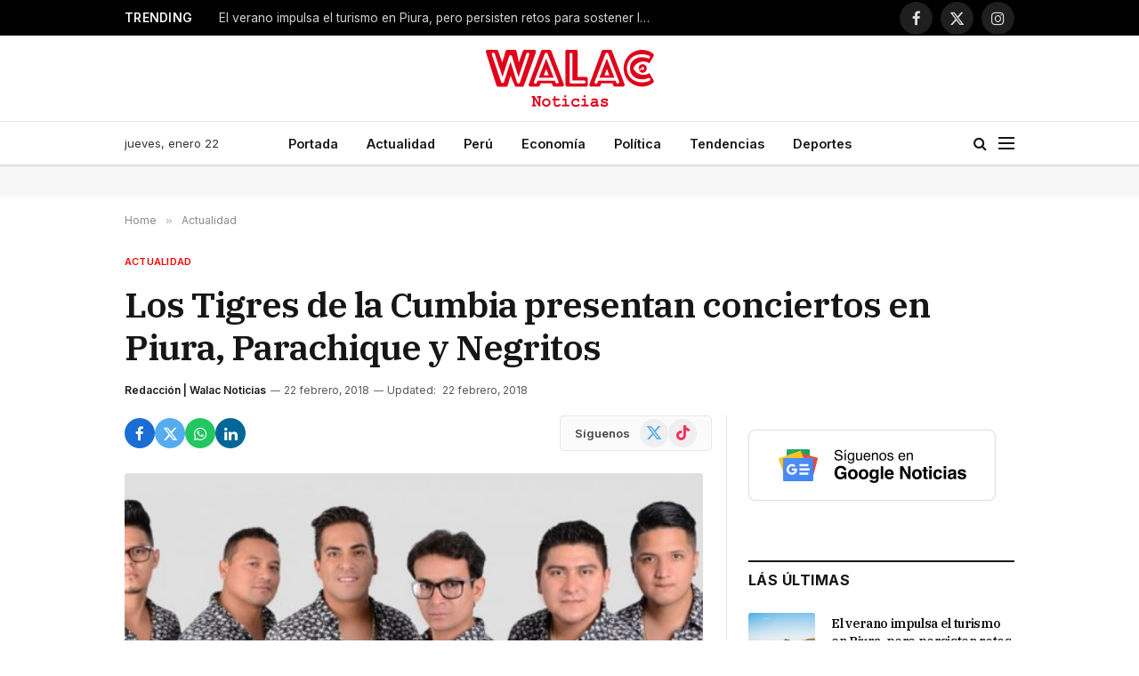

--- FILE ---
content_type: text/html; charset=utf-8
request_url: https://www.google.com/recaptcha/api2/aframe
body_size: 266
content:
<!DOCTYPE HTML><html><head><meta http-equiv="content-type" content="text/html; charset=UTF-8"></head><body><script nonce="iwXfW-4eXlcrXhswJ45nTg">/** Anti-fraud and anti-abuse applications only. See google.com/recaptcha */ try{var clients={'sodar':'https://pagead2.googlesyndication.com/pagead/sodar?'};window.addEventListener("message",function(a){try{if(a.source===window.parent){var b=JSON.parse(a.data);var c=clients[b['id']];if(c){var d=document.createElement('img');d.src=c+b['params']+'&rc='+(localStorage.getItem("rc::a")?sessionStorage.getItem("rc::b"):"");window.document.body.appendChild(d);sessionStorage.setItem("rc::e",parseInt(sessionStorage.getItem("rc::e")||0)+1);localStorage.setItem("rc::h",'1769084029885');}}}catch(b){}});window.parent.postMessage("_grecaptcha_ready", "*");}catch(b){}</script></body></html>

--- FILE ---
content_type: application/x-javascript; charset=utf-8
request_url: https://servicer.mgid.com/1597796/1?nocmp=1&sessionId=6972147e-10ef4&sessionPage=1&sessionNumberWeek=1&sessionNumber=1&scale_metric_1=64.00&scale_metric_2=256.00&scale_metric_3=100.00&cbuster=1769084031815730774762&pvid=7ff7a16b-ec07-45a6-b2c4-e63c92117ef6&implVersion=17&lct=1763555700&mp4=1&ap=1&consentStrLen=0&wlid=2f0cec98-1f39-45b6-ac52-63cfae60dd92&uniqId=142cf&niet=4g&nisd=false&jsp=head&evt=%5B%7B%22event%22%3A1%2C%22methods%22%3A%5B1%2C2%5D%7D%2C%7B%22event%22%3A2%2C%22methods%22%3A%5B1%2C2%5D%7D%5D&pv=5&jsv=es6&dpr=1&hashCommit=cbd500eb&apt=2018-02-23T01%3A26%3A37%2B00%3A00&tfre=6805&w=599&h=895&tl=150&tlp=1,2,3,4,5,6,7,8,9&sz=194x275&szp=1,2,3,4,5,6,7,8,9&szl=1,2,3;4,5,6;7,8,9&cxurl=https%3A%2F%2Fwalac.pe%2Flos-tigres-de-la-cumbia-presentan-conciertos-en-piura-parachique-y-negritos%2F&ref=&lu=https%3A%2F%2Fwalac.pe%2Flos-tigres-de-la-cumbia-presentan-conciertos-en-piura-parachique-y-negritos%2F
body_size: 2555
content:
var _mgq=_mgq||[];
_mgq.push(["MarketGidLoadGoods1597796_142cf",[
["Brainberries","13404745","1","People Moving Objects Around Just By Focusing On Them","","0","","","","f-vaOEFOJ8SXWxbv4XTcLZSeLORpRe1ERvi-cmb_UlwapdNfMSdeT6HcNSRANd81J5-V9RiSmN6raXcKPkq-dijMw7vIVMJc-U3gP_mk5ersPD7LEA11j_dmITGS6pE0",{"i":"https://s-img.mgid.com/g/13404745/492x277/-/[base64].webp?v=1769084031-tmKIXuAbzEE3JnhlLAiXhrsf3DXlN5CSaboa3w_9ftE","l":"https://clck.mgid.com/ghits/13404745/i/57928993/0/pp/1/1?h=f-vaOEFOJ8SXWxbv4XTcLZSeLORpRe1ERvi-cmb_UlwapdNfMSdeT6HcNSRANd81J5-V9RiSmN6raXcKPkq-dijMw7vIVMJc-U3gP_mk5ersPD7LEA11j_dmITGS6pE0&rid=d0796e2e-f78b-11f0-90e1-d404e6f97680&tt=Direct&att=3&afrd=296&iv=17&ct=1&gdprApplies=0&muid=q0mPUjnVJ3d4&st=-300&mp4=1&h2=RGCnD2pppFaSHdacZpvmnpoHBllxjckHXwaK_zdVZw6kP8-378NQIqGecwLszliYUnllPW6jc19hd5lcnHTU9A**","adc":[],"sdl":0,"dl":"","type":"w","media-type":"static","clicktrackers":[],"cta":"Learn more","cdt":"","catId":225,"tri":"d0798f11-f78b-11f0-90e1-d404e6f97680","crid":"13404745"}],
["Brainberries","16269806","1","Unleashing Her Passion: Demi Moore's 8 Sultriest Movie Roles!","","0","","","","f-vaOEFOJ8SXWxbv4XTcLT48HwksIAENDKC9R1Mc5fh5CjYT9P9GlhVBI57hOBAuJ5-V9RiSmN6raXcKPkq-dijMw7vIVMJc-U3gP_mk5eqDFHUidzyNV82-2c5n-lch",{"i":"https://s-img.mgid.com/g/16269806/492x277/-/[base64].webp?v=1769084031-EI_JkpmBxL2HKSzC4dFHQDvKXmOY7TF8j0OC1wm2OOM","l":"https://clck.mgid.com/ghits/16269806/i/57928993/0/pp/2/1?h=f-vaOEFOJ8SXWxbv4XTcLT48HwksIAENDKC9R1Mc5fh5CjYT9P9GlhVBI57hOBAuJ5-V9RiSmN6raXcKPkq-dijMw7vIVMJc-U3gP_mk5eqDFHUidzyNV82-2c5n-lch&rid=d0796e2e-f78b-11f0-90e1-d404e6f97680&tt=Direct&att=3&afrd=296&iv=17&ct=1&gdprApplies=0&muid=q0mPUjnVJ3d4&st=-300&mp4=1&h2=RGCnD2pppFaSHdacZpvmnpoHBllxjckHXwaK_zdVZw6kP8-378NQIqGecwLszliYUnllPW6jc19hd5lcnHTU9A**","adc":[],"sdl":0,"dl":"","type":"w","media-type":"static","clicktrackers":[],"cta":"Learn more","cdt":"","catId":230,"tri":"d0798f14-f78b-11f0-90e1-d404e6f97680","crid":"16269806"}],
["Brainberries","16000484","1","Real-Life Barbie Doll: LaLuna Unique Transforms Herself","","0","","","","f-vaOEFOJ8SXWxbv4XTcLcyhV7cs-RxmEnXjTPJDsxmeXMP2RVHKOoomSUEQrwi-J5-V9RiSmN6raXcKPkq-dijMw7vIVMJc-U3gP_mk5epn6YuvcmDxhd6DO4Zqwj12",{"i":"https://cl.imghosts.com/imgh/video/upload/if_iw_lte_680_or_ih_lte_382/ar_16:9,c_fill,w_680/if_else/ar_16:9,c_crop,w_680,x_-29,y_25/if_end/videos/t/2023-04/101924/13b1f048f28d79c4b72f81b02233d5e2.mp4?v=1769084031-IzMuU27wNs2ckvdQyxJq-C-Zmn0f848hJTUQ2uuzfJQ","l":"https://clck.mgid.com/ghits/16000484/i/57928993/0/pp/3/1?h=f-vaOEFOJ8SXWxbv4XTcLcyhV7cs-RxmEnXjTPJDsxmeXMP2RVHKOoomSUEQrwi-J5-V9RiSmN6raXcKPkq-dijMw7vIVMJc-U3gP_mk5epn6YuvcmDxhd6DO4Zqwj12&rid=d0796e2e-f78b-11f0-90e1-d404e6f97680&tt=Direct&att=3&afrd=296&iv=17&ct=1&gdprApplies=0&muid=q0mPUjnVJ3d4&st=-300&mp4=1&h2=RGCnD2pppFaSHdacZpvmnpoHBllxjckHXwaK_zdVZw6kP8-378NQIqGecwLszliYUnllPW6jc19hd5lcnHTU9A**","adc":[],"sdl":0,"dl":"","type":"w","media-type":"video","clicktrackers":[],"cta":"Learn more","cdt":"","catId":239,"tri":"d0798f15-f78b-11f0-90e1-d404e6f97680","crid":"16000484"}],
["Brainberries","13785893","1","10 Foods That Instantly Reduce Bloat","","0","","","","f-vaOEFOJ8SXWxbv4XTcLWepVVL2YLje04goV58c-Go2PSyfK9BBtiZW7BgPyJYAJ5-V9RiSmN6raXcKPkq-dijMw7vIVMJc-U3gP_mk5epcf7eP3mm7KnkOQ8r0tNnS",{"i":"https://s-img.mgid.com/g/13785893/492x277/-/[base64].webp?v=1769084031-_Dfv8FDZ4H4djknhpeBrsTsHZFmF73lvb3iNoxjw60I","l":"https://clck.mgid.com/ghits/13785893/i/57928993/0/pp/4/1?h=f-vaOEFOJ8SXWxbv4XTcLWepVVL2YLje04goV58c-Go2PSyfK9BBtiZW7BgPyJYAJ5-V9RiSmN6raXcKPkq-dijMw7vIVMJc-U3gP_mk5epcf7eP3mm7KnkOQ8r0tNnS&rid=d0796e2e-f78b-11f0-90e1-d404e6f97680&tt=Direct&att=3&afrd=296&iv=17&ct=1&gdprApplies=0&muid=q0mPUjnVJ3d4&st=-300&mp4=1&h2=RGCnD2pppFaSHdacZpvmnpoHBllxjckHXwaK_zdVZw6kP8-378NQIqGecwLszliYUnllPW6jc19hd5lcnHTU9A**","adc":[],"sdl":0,"dl":"","type":"w","media-type":"static","clicktrackers":[],"cta":"Learn more","cdt":"","catId":221,"tri":"d0798f16-f78b-11f0-90e1-d404e6f97680","crid":"13785893"}],
["Brainberries","14137491","1","Some Crazy Celebs That Shouldn’t Be Allowed Behind Any Wheel","","0","","","","f-vaOEFOJ8SXWxbv4XTcLRBwnsB3-oRYxUTzDUfdECDxMwR_xRnpf5BVLTLY9-ChJ5-V9RiSmN6raXcKPkq-dijMw7vIVMJc-U3gP_mk5erwL13mgfghaAlkaSPoZRDp",{"i":"https://s-img.mgid.com/g/14137491/492x277/-/[base64].webp?v=1769084031-fon4gNfS9PJwFYVM5H5g8xIBzuJXpEYmEYTuyZatJbE","l":"https://clck.mgid.com/ghits/14137491/i/57928993/0/pp/5/1?h=f-vaOEFOJ8SXWxbv4XTcLRBwnsB3-oRYxUTzDUfdECDxMwR_xRnpf5BVLTLY9-ChJ5-V9RiSmN6raXcKPkq-dijMw7vIVMJc-U3gP_mk5erwL13mgfghaAlkaSPoZRDp&rid=d0796e2e-f78b-11f0-90e1-d404e6f97680&tt=Direct&att=3&afrd=296&iv=17&ct=1&gdprApplies=0&muid=q0mPUjnVJ3d4&st=-300&mp4=1&h2=RGCnD2pppFaSHdacZpvmnpoHBllxjckHXwaK_zdVZw6kP8-378NQIqGecwLszliYUnllPW6jc19hd5lcnHTU9A**","adc":[],"sdl":0,"dl":"","type":"w","media-type":"static","clicktrackers":[],"cta":"Learn more","cdt":"","catId":239,"tri":"d0798f19-f78b-11f0-90e1-d404e6f97680","crid":"14137491"}],
["Brainberries","16269680","1","Shocking Turn Of Event: Actors Who Pursued Controversial Careers","","0","","","","f-vaOEFOJ8SXWxbv4XTcLYdylukTSNHHmEQ7XzNugj57gJMv7L81kZvJecYQm6bxJ5-V9RiSmN6raXcKPkq-dijMw7vIVMJc-U3gP_mk5era_wELV9zS830VBvvZf7On",{"i":"https://s-img.mgid.com/g/16269680/492x277/-/[base64].webp?v=1769084031-U0uW18IpPPxDaCM8vZSp9pJ8rQAOhEDFWifUFKX5oyU","l":"https://clck.mgid.com/ghits/16269680/i/57928993/0/pp/6/1?h=f-vaOEFOJ8SXWxbv4XTcLYdylukTSNHHmEQ7XzNugj57gJMv7L81kZvJecYQm6bxJ5-V9RiSmN6raXcKPkq-dijMw7vIVMJc-U3gP_mk5era_wELV9zS830VBvvZf7On&rid=d0796e2e-f78b-11f0-90e1-d404e6f97680&tt=Direct&att=3&afrd=296&iv=17&ct=1&gdprApplies=0&muid=q0mPUjnVJ3d4&st=-300&mp4=1&h2=RGCnD2pppFaSHdacZpvmnpoHBllxjckHXwaK_zdVZw6kP8-378NQIqGecwLszliYUnllPW6jc19hd5lcnHTU9A**","adc":[],"sdl":0,"dl":"","type":"w","media-type":"static","clicktrackers":[],"cta":"Learn more","cdt":"","catId":239,"tri":"d0798f1c-f78b-11f0-90e1-d404e6f97680","crid":"16269680"}],
["Brainberries","8603785","1","Tarantino’s Latest Effort Will Probably Be His Best To Date","","0","","","","f-vaOEFOJ8SXWxbv4XTcLWA_Qw4eAKbJ7w10sL4ey9dJrmp_E0yHm_kQTkqONg0GJ5-V9RiSmN6raXcKPkq-dijMw7vIVMJc-U3gP_mk5eqtjvaCDgjVQBXfmAOXz3kQ",{"i":"https://s-img.mgid.com/g/8603785/492x277/0x0x600x337/aHR0cDovL2ltZ2hvc3RzLmNvbS90LzIwMTktMDgvMTAxOTI0L2MzMGIwMWVkY2MyODVjOWRiNjBmOTQ5NTVmMDg2YTdiLmpwZWc.webp?v=1769084031-BIotCd1GyqqrqMLkI4YEl1-aSNWsb-BijVz_obOP6-U","l":"https://clck.mgid.com/ghits/8603785/i/57928993/0/pp/7/1?h=f-vaOEFOJ8SXWxbv4XTcLWA_Qw4eAKbJ7w10sL4ey9dJrmp_E0yHm_kQTkqONg0GJ5-V9RiSmN6raXcKPkq-dijMw7vIVMJc-U3gP_mk5eqtjvaCDgjVQBXfmAOXz3kQ&rid=d0796e2e-f78b-11f0-90e1-d404e6f97680&tt=Direct&att=3&afrd=296&iv=17&ct=1&gdprApplies=0&muid=q0mPUjnVJ3d4&st=-300&mp4=1&h2=RGCnD2pppFaSHdacZpvmnpoHBllxjckHXwaK_zdVZw6kP8-378NQIqGecwLszliYUnllPW6jc19hd5lcnHTU9A**","adc":[],"sdl":0,"dl":"","type":"w","media-type":"static","clicktrackers":[],"cta":"Learn more","cdt":"","catId":230,"tri":"d0798f1d-f78b-11f0-90e1-d404e6f97680","crid":"8603785"}],
["Herbeauty","8164841","1","Pretty Or Not: 5 Things You Didn't Know About Beauty","","0","","","","f-vaOEFOJ8SXWxbv4XTcLSdyoobeCL-0zrcDBHfcFEqavBHDpwKK1d2KOw7Euiy7J5-V9RiSmN6raXcKPkq-dijMw7vIVMJc-U3gP_mk5erG2vpQVQJpWN0SzKgAkWOL",{"i":"https://s-img.mgid.com/g/8164841/492x277/14x0x549x309/aHR0cDovL2ltZ2hvc3RzLmNvbS90ZW1wLzIwMTgtMDctMTkvMTAxOTI0LzZkMTFhZWMwMjgyODAxZTRmNjkzYTUwYTY1MTcxZWY1LmpwZWc.webp?v=1769084031-CN3Q8vbVLkgg45qw-2xcS_EGyPbgzNN3cNUBKXCVPVs","l":"https://clck.mgid.com/ghits/8164841/i/57928993/0/pp/8/1?h=f-vaOEFOJ8SXWxbv4XTcLSdyoobeCL-0zrcDBHfcFEqavBHDpwKK1d2KOw7Euiy7J5-V9RiSmN6raXcKPkq-dijMw7vIVMJc-U3gP_mk5erG2vpQVQJpWN0SzKgAkWOL&rid=d0796e2e-f78b-11f0-90e1-d404e6f97680&tt=Direct&att=3&afrd=296&iv=17&ct=1&gdprApplies=0&muid=q0mPUjnVJ3d4&st=-300&mp4=1&h2=RGCnD2pppFaSHdacZpvmnpoHBllxjckHXwaK_zdVZw6kP8-378NQIqGecwLszliYUnllPW6jc19hd5lcnHTU9A**","adc":[],"sdl":0,"dl":"","type":"w","media-type":"static","clicktrackers":[],"cta":"Learn more","cdt":"","catId":243,"tri":"d0798f20-f78b-11f0-90e1-d404e6f97680","crid":"8164841"}],
["Brainberries","12068027","1","Omicron Can Spread Even Faster Than Its Predecessors","","0","","","","f-vaOEFOJ8SXWxbv4XTcLVAN62tFfM53QGacqp7uuuzTpt13WuZsMtMErricg4gNJ5-V9RiSmN6raXcKPkq-dijMw7vIVMJc-U3gP_mk5epwu71sn1-sCjhnyOF5BL6Z",{"i":"https://s-img.mgid.com/g/12068027/492x277/-/[base64].webp?v=1769084031-kxNoojyKcoF2zfUwx1i6UNVoslbvqEkH7f5waKI5pDk","l":"https://clck.mgid.com/ghits/12068027/i/57928993/0/pp/9/1?h=f-vaOEFOJ8SXWxbv4XTcLVAN62tFfM53QGacqp7uuuzTpt13WuZsMtMErricg4gNJ5-V9RiSmN6raXcKPkq-dijMw7vIVMJc-U3gP_mk5epwu71sn1-sCjhnyOF5BL6Z&rid=d0796e2e-f78b-11f0-90e1-d404e6f97680&tt=Direct&att=3&afrd=296&iv=17&ct=1&gdprApplies=0&muid=q0mPUjnVJ3d4&st=-300&mp4=1&h2=RGCnD2pppFaSHdacZpvmnpoHBllxjckHXwaK_zdVZw6kP8-378NQIqGecwLszliYUnllPW6jc19hd5lcnHTU9A**","adc":[],"sdl":0,"dl":"","type":"w","media-type":"static","clicktrackers":[],"cta":"Learn more","cdt":"","catId":225,"tri":"d0798f23-f78b-11f0-90e1-d404e6f97680","crid":"12068027"}],],
{"awc":{},"dt":"desktop","ts":"","tt":"Direct","isBot":1,"h2":"RGCnD2pppFaSHdacZpvmnpoHBllxjckHXwaK_zdVZw6kP8-378NQIqGecwLszliYUnllPW6jc19hd5lcnHTU9A**","ats":0,"rid":"d0796e2e-f78b-11f0-90e1-d404e6f97680","pvid":"7ff7a16b-ec07-45a6-b2c4-e63c92117ef6","iv":17,"brid":32,"muidn":"q0mPUjnVJ3d4","dnt":0,"cv":2,"afrd":296,"consent":true,"adv_src_id":49424}]);
_mgqp();


--- FILE ---
content_type: application/x-javascript; charset=utf-8
request_url: https://servicer.mgid.com/1597797/1?nocmp=1&sessionId=6972147e-10ef4&sessionPage=1&sessionNumberWeek=1&sessionNumber=1&scale_metric_1=64.00&scale_metric_2=256.00&scale_metric_3=100.00&cbuster=176908403177774557126&pvid=7ff7a16b-ec07-45a6-b2c4-e63c92117ef6&implVersion=17&lct=1763555700&mp4=1&ap=1&consentStrLen=0&wlid=a23de68d-476d-4d02-a7e2-4e5893eeba43&uniqId=0e10d&niet=4g&nisd=false&jsp=head&evt=%5B%7B%22event%22%3A1%2C%22methods%22%3A%5B1%2C2%5D%7D%2C%7B%22event%22%3A2%2C%22methods%22%3A%5B1%2C2%5D%7D%5D&pv=5&jsv=es6&dpr=1&hashCommit=cbd500eb&apt=2018-02-23T01%3A26%3A37%2B00%3A00&tfre=6766&w=599&h=240&tl=150&tlp=1&sz=599x214&szp=1&szl=1&cxurl=https%3A%2F%2Fwalac.pe%2Flos-tigres-de-la-cumbia-presentan-conciertos-en-piura-parachique-y-negritos%2F&ref=&lu=https%3A%2F%2Fwalac.pe%2Flos-tigres-de-la-cumbia-presentan-conciertos-en-piura-parachique-y-negritos%2F
body_size: 681
content:
var _mgq=_mgq||[];
_mgq.push(["MarketGidLoadGoods1597797_0e10d",[
["Brainberries","16141664","1","Discover 15 Surprising Things Forbidden By The Bible","","0","","","","f-vaOEFOJ8SXWxbv4XTcLcQ-l2vCMfKpcn4sq4qOhmuBMT46qNkboX71QH_ksO8LJ5-V9RiSmN6raXcKPkq-dijMw7vIVMJc-U3gP_mk5eo1dasOVw1eMn1rGhNI4wIj",{"i":"https://s-img.mgid.com/g/16141664/492x277/-/[base64].webp?v=1769084031-tw7wflqA2wur-zG_7bPfs7U1DDZwzMLHu_4pg184Ghk","l":"https://clck.mgid.com/ghits/16141664/i/57928994/0/pp/1/1?h=f-vaOEFOJ8SXWxbv4XTcLcQ-l2vCMfKpcn4sq4qOhmuBMT46qNkboX71QH_ksO8LJ5-V9RiSmN6raXcKPkq-dijMw7vIVMJc-U3gP_mk5eo1dasOVw1eMn1rGhNI4wIj&rid=d073db83-f78b-11f0-bc97-d404e6f98490&tt=Direct&att=3&afrd=296&iv=17&ct=1&gdprApplies=0&muid=q0mP5knHlOd4&st=-300&mp4=1&h2=RGCnD2pppFaSHdacZpvmnrKs3NEoz9rroTgLYydx17ekP8-378NQIqGecwLszliYntj9bUQglMTni0IWuM7-vg**","adc":[],"sdl":0,"dl":"","type":"w","media-type":"static","clicktrackers":[],"cta":"Learn more","cdt":"","catId":225,"tri":"d073fb97-f78b-11f0-bc97-d404e6f98490","crid":"16141664"}],],
{"awc":{},"dt":"desktop","ts":"","tt":"Direct","isBot":1,"h2":"RGCnD2pppFaSHdacZpvmnrKs3NEoz9rroTgLYydx17ekP8-378NQIqGecwLszliYntj9bUQglMTni0IWuM7-vg**","ats":0,"rid":"d073db83-f78b-11f0-bc97-d404e6f98490","pvid":"7ff7a16b-ec07-45a6-b2c4-e63c92117ef6","iv":17,"brid":32,"muidn":"q0mP5knHlOd4","dnt":0,"cv":2,"afrd":296,"consent":true,"adv_src_id":49424}]);
_mgqp();
